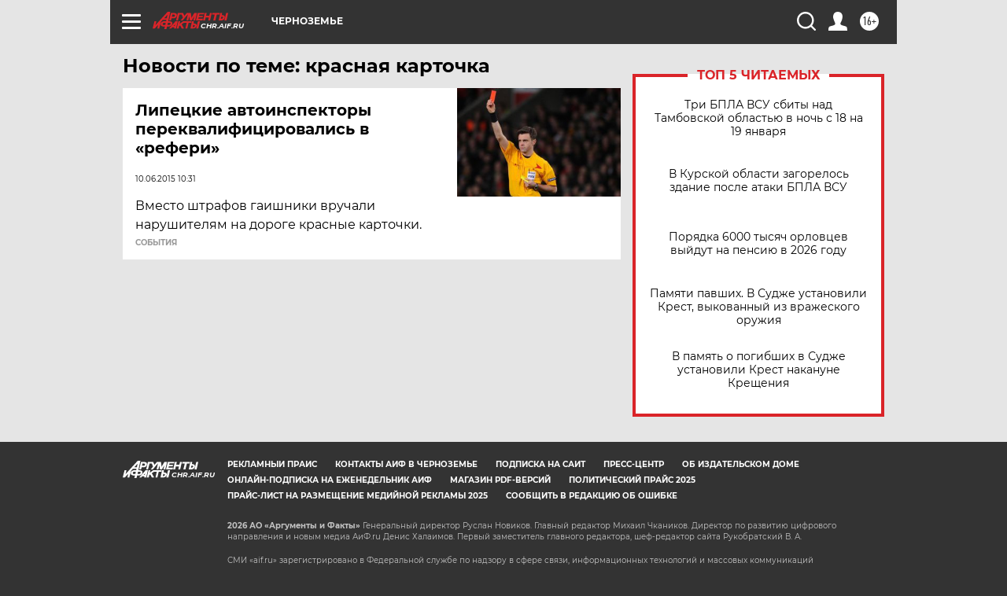

--- FILE ---
content_type: text/html
request_url: https://tns-counter.ru/nc01a**R%3Eundefined*aif_ru/ru/UTF-8/tmsec=aif_ru/48368216***
body_size: -72
content:
ED8F7600696F09F7X1768884727:ED8F7600696F09F7X1768884727